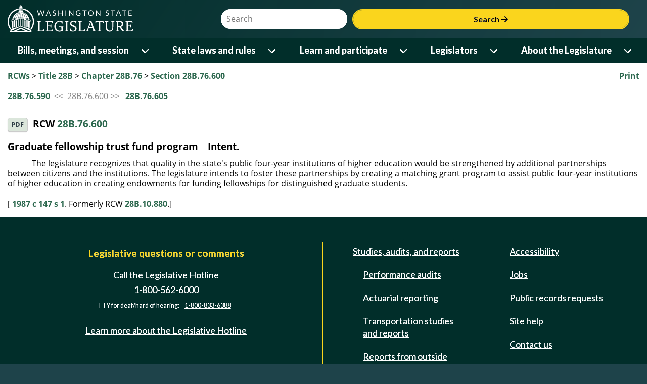

--- FILE ---
content_type: text/css
request_url: https://app.leg.wa.gov/assets/css/publicSiteResponsive.css?v=
body_size: 13047
content:
/*Note - not using a full css reset since we are using a css framework*/
/*http://fonts.googleapis.com/css?family=Open+Sans:400,600,700*/
@font-face {
  font-family: 'Open Sans';
  font-style: normal;
  font-weight: 400;
  src: local('Open Sans'), local('OpenSans'), url(https://themes.googleusercontent.com/static/fonts/opensans/v8/cJZKeOuBrn4kERxqtaUH3T8E0i7KZn-EPnyo3HZu7kw.woff) format('woff');
}
@font-face {
  font-family: 'Open Sans';
  font-style: normal;
  font-weight: 600;
  src: local('Open Sans Semibold'), local('OpenSans-Semibold'), url(https://themes.googleusercontent.com/static/fonts/opensans/v6/MTP_ySUJH_bn48VBG8sNSnhCUOGz7vYGh680lGh-uXM.woff) format('woff');
}
@font-face {
  font-family: 'Open Sans';
  font-style: normal;
  font-weight: 700;
  src: local('Open Sans Bold'), local('OpenSans-Bold'), url(https://themes.googleusercontent.com/static/fonts/opensans/v8/k3k702ZOKiLJc3WVjuplzHhCUOGz7vYGh680lGh-uXM.woff) format('woff');
}

body, input, select, textarea, button, .ui-btn {
    font-family: "Open Sans", Helvetica, Arial, sans-serif;
}

body {
    margin: 0;
    padding: 0;
    -webkit-transform: translateZ(0); /* force iOS devices to use hardware acceleration when drawing fonts */
}

@-ms-viewport { width: device-width; } /*makes IE media queries work in IE Metro*/
body
{
	-ms-overflow-style: scrollbar !important; /*doesn't let the scroll bar auto-hide'*/
}



#s4-workspace img {
max-width:100%;
max-height:100%
}

div.ui-input-text.ui-body-inherit, div.ui-input-search.ui-body-inherit, textarea.ui-input-text.ui-body-inherit {

  background-color : #ffffff; /*make input field white*/

}
/* #region Header */
#mobileHeader {
    display: block;
    background-color: #2B674D;
    height: 53px;         
}

#mobileHeader > h1 {
	color:#E9EEAB;
    font-family: 'Times New Roman';
    filter: progid:DXImageTransform.Microsoft.Shadow(color=#000000,direction=45); /*for IE9 and below http://stackoverflow.com/questions/6905658/css3-text-shadow-in-ie9*/
    text-shadow: 2px 2px #000000;   
    font-size: 1.45em;   
	line-height:1em;
	padding: 0.45em 0;	
}

#largePageHeader {
    display: none;
}

#banner {
    left: 0;
    position: relative;
    top: 0;
    width: 100%;
}
#bannerImg {
    left: 0;
    position: absolute;
    top: 0;
    z-index: 10;
	height: 45px
}

#bannerGraphicBackground {
    background-color: #2B674D;
    height: 45px;
    left: 0;
    position: absolute;
    top: 0;
    width: 100%;
    z-index: 1;
}

#headerElements {
    padding: 0; /*overriding padding set by ui-content.  Need ui-content on this div so flows with panel*/
    overflow-x: visible;
}
.menuBtn {
     padding: 0.18em .3em;
	 top: 0.3em;  

     border-radius: .2em !important
}
.searchBtn {

   border-radius: .2em !important
}
.searchBtn.ui-btn-icon-notext {
	top: 0.25em;
}

.headerImg {
    text-align: left;    
	height:52px;
}
/* #endregion Header */

/* #region Search */
#divMobileSearch {
	display:none;
}

#divMobileSearch .ui-btn {
    padding: 0.45em .5em;
	margin:.45em
}
#divMobileSearch .ui-input-text {
    margin: 0.4em 0;
}

#divMobileSearch > fieldset > div {
    padding-left: 0;
}

#divMobileSearch input[type="text"], textarea {

  background-color : #ffffff; /*make input field white*/

}

#divSearch {
    position: absolute;
    right: 5px;
    top: 5px;
    width: 205px;
    height: 25px;
	z-index:2
}

#divSearch .ui-input-text {
    border: none;   
}
#bannerSearchInput {
    border: 1px solid #7F9DB9;
    font-size: 11px;
    height: 15px;
    position: absolute;
    right: 30px;
    top: 5px;
    width: 125px;
	background:white;
}

#bannerSubmitSearchBtn {
    cursor: pointer;
    height: 19px;
    position: absolute;
    right: 5px;
    top: 6px;
}
/* #endregion Search */

/* #region Navigation */
#navigation li a {
    font-size: .9em;
	font-weight:normal;
    white-space: normal; /*wrap the text instead of elipses*/
}

#desktopNavigation {
     float: left;
    font-size: 9.5pt;
    margin-top: 8px;
    max-width: 14.5em;
}

.desktopSideContainer {
    display: none;
}

.desktopSideNavParentContainer {
    display: none;
}

#navPanel{
    background-color: transparent; /*make it so panel doesn't overlapt the footer in white */
}

#navigationList  ul { /*nested list styles */
	background-color: #dbe6db /*{b-bup-background-color}*/
}

#navigationList  ul > li > ul > li { /*nested list styles */
	padding-left:15px;	
}

#navigationList, #navigationList .ui-btn {
    font-family: "Helvetica Neue", Helvetica, Arial, sans-serif;
    font-size: 1em;
	font-weight:normal;
}
#navigationList ul > li > a  {
	padding: 5px 5px;
}

#navigationList .ui-listview  > .ui-li-divider {
	/*center the headings */
	text-align:center
}
#navigationList ul > li > a , #navigationList .ui-listview  > .ui-li-divider {
    white-space: normal; /*don't show ellipsis*/
}
/* #endregion Navigation */

/* #region General */
.noPadding {
    padding: 0px;
}

.noMargin {
    margin: 0px;
}

.clearFloat {
    clear:both;
}

.floatRight {
    float:right;
}

.floatLeft {
    float:left;
}

.text-right {
text-align: right;
}

.fullWidth {
width:100%;
}
.offScreenLabel {
/*hiding labels from screen readers http://webaim.org/techniques/css/invisiblecontent/ */
position:absolute;
left:-10000px;
top:auto;
width:1px;
height:1px;
overflow:hidden;}
/* #endregion General */

.mainContent {
    
}

.contentContainer {
    margin-left: 0em;
}

/* #region Footer */
.publicSiteFooter
{
   /* background-color:#efdb9c;*/
    margin-top:15px;
    padding-top:0;
    padding-bottom:.5%;
    padding-left:2%;
    padding-right:2%;
    border-top: 3px solid #2B674D; 
    /*position:relative;*/
    overflow-x: hidden;
    overflow-y: visible;
    font-family: "Helvetica Neue", Helvetica, Arial, sans-serif;
    font-size:1em;
}

.ui-panel-inner {
    padding: 0;
}

.publicSiteFooter ul {
    list-style:none;
    margin:0;
    padding:0;
}
.publicSiteFooter .footerHead
{
    font-weight:bold;
    padding:0px;
    padding-top:.65em;
     padding-bottom:0.2em;
    min-height: 0px !important; /*had to add important for ie7 */
    line-height:1em;
}

.publicSiteFooter .ui-link, .publicSiteFooter .ui-link:visited
{
    text-decoration: none;
}

.publicSiteFooter li
{
    padding:.18em;
}

/* #endregion Footer */


/* #region Responsive Tables*/

/* #region SideHeadingTable grid */
.sideHeadingResponsiveTableContainer {
	border: solid thin #2B674E; 
}

.sideHeadingResponsiveTableContainer  .row { /*we don't want the negative margins within this container */
	margin:0; 	
}

/*
.sideHeadingResponsiveTableContainer  .row:nth-child(odd) div {background: #dbe6db} /*stripe the table*/

.SideHeadingTableTitleCol {
  font-weight: bold;
  border: solid thin #2B674E; 
  padding-bottom:3px;
  border-bottom: none; /*in small view don't want a border between cells */
}

.SideHeadingTableContentCol {
  border: solid thin #2B674E;  
  padding-bottom:3px;
  border-top: none; /*in small view don't want a border between cells */
}
/* #endregion SideHeadingTable grid */


/* #region zebra striping selectable background colors*/
.tableZebraStriping  table tbody tr:nth-of-type(even), .tableZebraStriping  .row:nth-of-type(odd) div {background: #dbe6db !important}
.tableZebraStriping  table tbody tr:nth-of-type(odd) {background: #ffffff !important}
/* #endregion zebra striping selectable background colors */

/* #region generic responsive table with top headings */

.topHeadingResponsiveTableContainer  table {	
	width:100%;
	border-collapse: separate;
    border-spacing: 0;
}

.topHeadingResponsiveTableContainer  table td {
	display:block;
	box-sizing: border-box;
    clear: left;
    float: left;
    width: 100%;
	border:none !important;
	
}

.topHeadingResponsiveTableContainer  table td, .topHeadingResponsiveTableContainer  table th{
	padding:5px;
}
/* #endregion generic responsive table with top headings */


/* #endregion Responsive Tables */

/*Phone/Landscape STYLES*/
@media (min-width:26.25em), print /*420/16*/
{
   /* #region generic responsive table with top headings  */
	.topHeadingResponsiveTableContainer  , .topHeadingResponsiveTableContainer > table td, .topHeadingResponsiveTableContainer > table th {
		width:auto; 	
	}

	.topHeadingResponsiveTableContainer  table  tr:first-child th {
		background:#2B674E !important;
		color: white !important;
	}
	
	.topHeadingResponsiveTableContainer  table  tr:first-child th a {		
		color: white !important;
	}
	.topHeadingResponsiveTableContainer  table td{
		display:table-cell;		
		float: none;
		width:auto;
		border-right:solid 1px #2B674E !important;
		border-top:solid 1px #2B674E !important;
	}
	
	/*rounded corners*/
	.topHeadingResponsiveTableContainer table tr:first-child th:first-child{    
		-webkit-border-top-left-radius:.4em;
		border-top-left-radius:.4em;
	}
	.topHeadingResponsiveTableContainer table tr:first-child th:last-child {    
		-webkit-border-top-right-radius:.4em;
		border-top-right-radius: .4em;
	}

    .topHeadingResponsiveTableContainer table tr:first-child th:first-child{    
		/*fix for iE11 border radius issue*/
	    border-right:solid 1px #2B674E !important;
         border-bottom:solid 1px #2B674E !important;
         border-top:solid 1px #2B674E !important;
	}
	.topHeadingResponsiveTableContainer table tr:first-child th:last-child {    
        /*fix for iE11 border radius issue*/
        border-left:solid 1px #2B674E !important;
         border-bottom:solid 1px #2B674E !important;
            border-top:solid 1px #2B674E !important;
	}
	.topHeadingResponsiveTableContainer table tr:last-child td:first-child {    
		-webkit-border-bottom-left-radius:.4em;
		border-bottom-left-radius:.4em;
	}
	.topHeadingResponsiveTableContainer table tr:last-child td:last-child{    
		-webkit-border-bottom-right-radius:.4em;
		border-bottom-right-radius: .4em;
	}	
	.topHeadingResponsiveTableContainer table tr th:first-child, .topHeadingResponsiveTableContainer table tr td:first-child{    
		border-left:solid 1px #2B674E !important;
	}
	.topHeadingResponsiveTableContainer table tr td:last-child{    
		border-right:solid 1px #2B674E !important;
	}	
	.topHeadingResponsiveTableContainer table tr:last-child td {    
		border-bottom:solid 1px #2B674E !important;
	}
	/*rounded corners*/
	/* #endregion generic responsive table with top headings  */
}

/* tablet STYLES*/
@media (min-width:37.5em), print /*600/16*/
{    
   .headerImg {
    text-align: center;   
    }

   	/* #region SideHeadingTable grid */
    .sideHeadingResponsiveTableContainer{
		width:100%; 	
	}
	.sideHeadingResponsiveTableContainer {
		display:table;
	}

	.sideHeadingResponsiveTableContainer  .row { 
		display:table-row
	}
	div.SideHeadingTableTitleCol {
		float:none;
		display:table-cell;
		padding-top:3px;
		border-bottom: solid thin #2B674E /*add in border between cells */
	}

	div.SideHeadingTableContentCol {
		float:none;
		display:table-cell;
		padding-top:3px;
		border-top: solid thin #2B674E /*add in border between cells */
	}
	/* #endregion SideHeadingTable grid */
}

/*Phone/Landscape STYLES*/
@media (min-width:26.25em), print /*420/16*/
{
   
}

/* tablet STYLES*/
@media (min-width:37.5em), print /*600/16*/
{    
   .headerImg {
    text-align: center;   
    }
}

/*DESKTOP STYLES*/
@media (min-width:64em)  /* 1024/16 breakpoint four */
{
    /* #region Header */
    #mobileHeader {
        display: none;
    }

    #largePageHeader {
        display: block;
        left: 0;
        position: relative;
        top: 0;
        height: 45px;        
    }

    .desktopHeaderBackground {
        background-color: #29654a;
        width: 100%;
        height: 45.8px;
    }    
    /* #endregion Header */
    
    /* #region Search */
    #divMobileSearch {
		display:none;
	}
   
    /* #endregion Search */
    
    /* #region Navigation */
    .desktopSideNavParentContainer {
        display: block;
        float: left;
    }

    .desktopSideContainer {
        /*display: block;
        float: left;*/
        display: none;
    }
    /* #endregion Navigation */

    .contentContainer {
        margin-left: 12.5em;
        font-size: .9em;
    }   

    /* #region Footer */
    
    /* #endregion Footer */
}

/* Large screens ----------- */
@media (min-width : 75em) /*1824/16*/
{
   .publicSiteFooter
	{
		font-size:.9em;
	}
}
